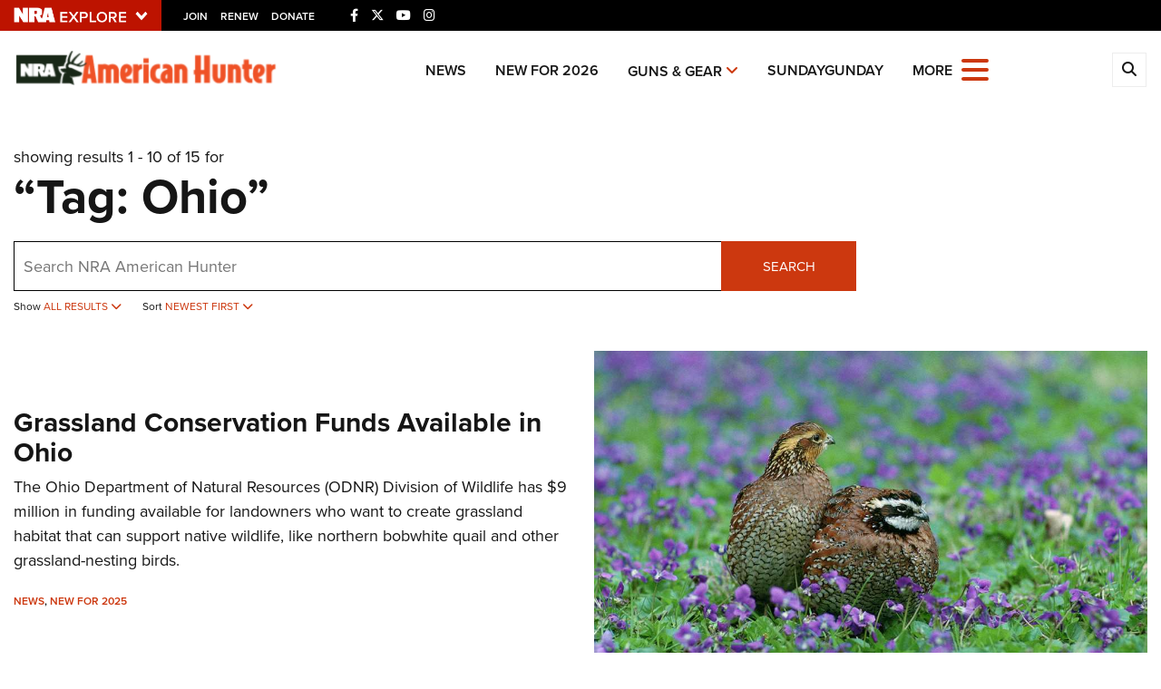

--- FILE ---
content_type: text/html; charset=utf-8
request_url: https://www.google.com/recaptcha/api2/aframe
body_size: 183
content:
<!DOCTYPE HTML><html><head><meta http-equiv="content-type" content="text/html; charset=UTF-8"></head><body><script nonce="MylIgJbj8LXNA2Tf1AHn2Q">/** Anti-fraud and anti-abuse applications only. See google.com/recaptcha */ try{var clients={'sodar':'https://pagead2.googlesyndication.com/pagead/sodar?'};window.addEventListener("message",function(a){try{if(a.source===window.parent){var b=JSON.parse(a.data);var c=clients[b['id']];if(c){var d=document.createElement('img');d.src=c+b['params']+'&rc='+(localStorage.getItem("rc::a")?sessionStorage.getItem("rc::b"):"");window.document.body.appendChild(d);sessionStorage.setItem("rc::e",parseInt(sessionStorage.getItem("rc::e")||0)+1);localStorage.setItem("rc::h",'1768903732167');}}}catch(b){}});window.parent.postMessage("_grecaptcha_ready", "*");}catch(b){}</script></body></html>